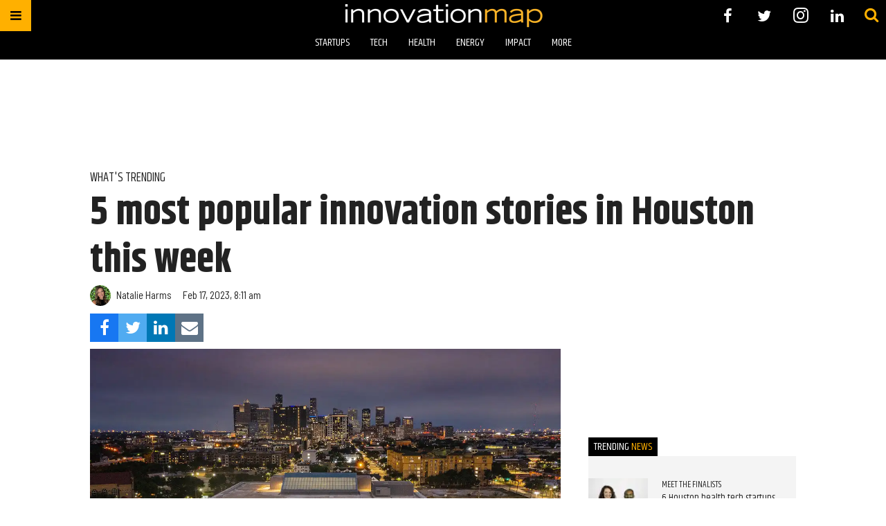

--- FILE ---
content_type: text/html; charset=utf-8
request_url: https://www.google.com/recaptcha/api2/aframe
body_size: 268
content:
<!DOCTYPE HTML><html><head><meta http-equiv="content-type" content="text/html; charset=UTF-8"></head><body><script nonce="ikbb3XI0zm50XqW1evv8GQ">/** Anti-fraud and anti-abuse applications only. See google.com/recaptcha */ try{var clients={'sodar':'https://pagead2.googlesyndication.com/pagead/sodar?'};window.addEventListener("message",function(a){try{if(a.source===window.parent){var b=JSON.parse(a.data);var c=clients[b['id']];if(c){var d=document.createElement('img');d.src=c+b['params']+'&rc='+(localStorage.getItem("rc::a")?sessionStorage.getItem("rc::b"):"");window.document.body.appendChild(d);sessionStorage.setItem("rc::e",parseInt(sessionStorage.getItem("rc::e")||0)+1);localStorage.setItem("rc::h",'1762662781823');}}}catch(b){}});window.parent.postMessage("_grecaptcha_ready", "*");}catch(b){}</script></body></html>